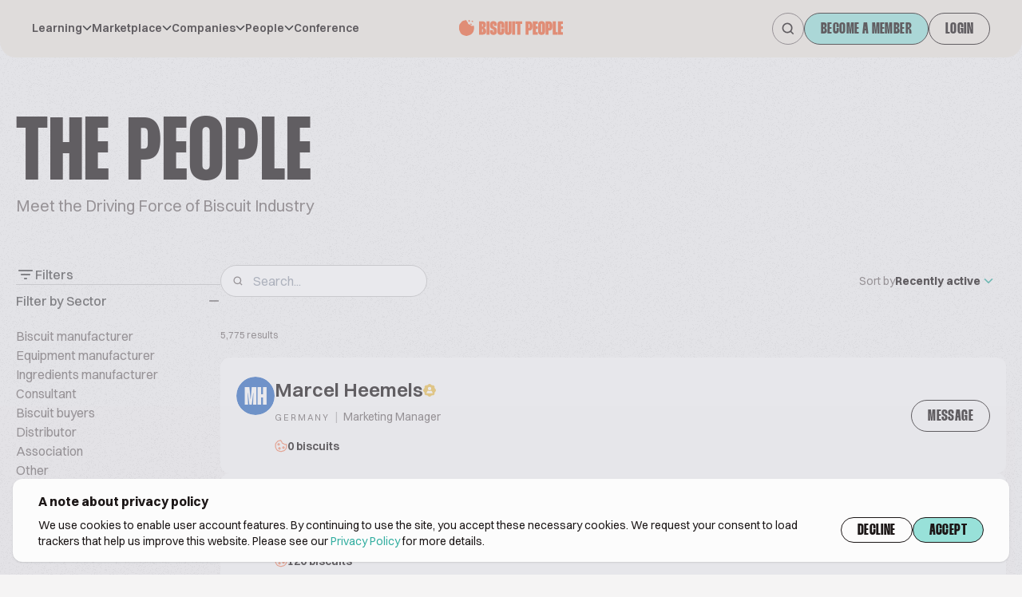

--- FILE ---
content_type: text/css
request_url: https://www.biscuitpeople.com/build/main.fc475306.css
body_size: 22067
content:
/*
! tailwindcss v3.3.3 | MIT License | https://tailwindcss.com
*/*,:after,:before{border:0 solid;box-sizing:border-box}:after,:before{--tw-content:""}html{-webkit-text-size-adjust:100%;font-feature-settings:normal;font-family:ui-sans-serif,system-ui,-apple-system,BlinkMacSystemFont,Segoe UI,Roboto,Helvetica Neue,Arial,Noto Sans,sans-serif,Apple Color Emoji,Segoe UI Emoji,Segoe UI Symbol,Noto Color Emoji;font-variation-settings:normal;line-height:1.5;-moz-tab-size:4;-o-tab-size:4;tab-size:4}body{line-height:inherit;margin:0}hr{border-top-width:1px;color:inherit;height:0}abbr:where([title]){-webkit-text-decoration:underline dotted;text-decoration:underline dotted}h1,h2,h3,h4,h5,h6{font-size:inherit;font-weight:inherit}a{color:inherit;text-decoration:inherit}b,strong{font-weight:bolder}code,kbd,pre,samp{font-family:ui-monospace,SFMono-Regular,Menlo,Monaco,Consolas,Liberation Mono,Courier New,monospace;font-size:1em}small{font-size:80%}sub,sup{font-size:75%;line-height:0;position:relative;vertical-align:baseline}sub{bottom:-.25em}sup{top:-.5em}table{border-collapse:collapse;border-color:inherit;text-indent:0}button,input,optgroup,select,textarea{font-feature-settings:inherit;color:inherit;font-family:inherit;font-size:100%;font-variation-settings:inherit;font-weight:inherit;line-height:inherit;margin:0;padding:0}button,select{text-transform:none}[type=button],[type=reset],[type=submit],button{-webkit-appearance:button;background-color:transparent;background-image:none}:-moz-focusring{outline:auto}:-moz-ui-invalid{box-shadow:none}progress{vertical-align:baseline}::-webkit-inner-spin-button,::-webkit-outer-spin-button{height:auto}[type=search]{-webkit-appearance:textfield;outline-offset:-2px}::-webkit-search-decoration{-webkit-appearance:none}::-webkit-file-upload-button{-webkit-appearance:button;font:inherit}summary{display:list-item}blockquote,dd,dl,figure,h1,h2,h3,h4,h5,h6,hr,p,pre{margin:0}fieldset{margin:0}fieldset,legend{padding:0}menu,ol,ul{list-style:none;margin:0;padding:0}dialog{padding:0}textarea{resize:vertical}input::-moz-placeholder,textarea::-moz-placeholder{color:#9ca3af;opacity:1}input::placeholder,textarea::placeholder{color:#9ca3af;opacity:1}[role=button],button{cursor:pointer}:disabled{cursor:default}audio,canvas,embed,iframe,img,object,svg,video{display:block;vertical-align:middle}img,video{height:auto;max-width:100%}[hidden]{display:none}*,:after,:before{--tw-border-spacing-x:0;--tw-border-spacing-y:0;--tw-translate-x:0;--tw-translate-y:0;--tw-rotate:0;--tw-skew-x:0;--tw-skew-y:0;--tw-scale-x:1;--tw-scale-y:1;--tw-pan-x: ;--tw-pan-y: ;--tw-pinch-zoom: ;--tw-scroll-snap-strictness:proximity;--tw-gradient-from-position: ;--tw-gradient-via-position: ;--tw-gradient-to-position: ;--tw-ordinal: ;--tw-slashed-zero: ;--tw-numeric-figure: ;--tw-numeric-spacing: ;--tw-numeric-fraction: ;--tw-ring-inset: ;--tw-ring-offset-width:0px;--tw-ring-offset-color:#fff;--tw-ring-color:rgba(59,130,246,.5);--tw-ring-offset-shadow:0 0 #0000;--tw-ring-shadow:0 0 #0000;--tw-shadow:0 0 #0000;--tw-shadow-colored:0 0 #0000;--tw-blur: ;--tw-brightness: ;--tw-contrast: ;--tw-grayscale: ;--tw-hue-rotate: ;--tw-invert: ;--tw-saturate: ;--tw-sepia: ;--tw-drop-shadow: ;--tw-backdrop-blur: ;--tw-backdrop-brightness: ;--tw-backdrop-contrast: ;--tw-backdrop-grayscale: ;--tw-backdrop-hue-rotate: ;--tw-backdrop-invert: ;--tw-backdrop-opacity: ;--tw-backdrop-saturate: ;--tw-backdrop-sepia: }::backdrop{--tw-border-spacing-x:0;--tw-border-spacing-y:0;--tw-translate-x:0;--tw-translate-y:0;--tw-rotate:0;--tw-skew-x:0;--tw-skew-y:0;--tw-scale-x:1;--tw-scale-y:1;--tw-pan-x: ;--tw-pan-y: ;--tw-pinch-zoom: ;--tw-scroll-snap-strictness:proximity;--tw-gradient-from-position: ;--tw-gradient-via-position: ;--tw-gradient-to-position: ;--tw-ordinal: ;--tw-slashed-zero: ;--tw-numeric-figure: ;--tw-numeric-spacing: ;--tw-numeric-fraction: ;--tw-ring-inset: ;--tw-ring-offset-width:0px;--tw-ring-offset-color:#fff;--tw-ring-color:rgba(59,130,246,.5);--tw-ring-offset-shadow:0 0 #0000;--tw-ring-shadow:0 0 #0000;--tw-shadow:0 0 #0000;--tw-shadow-colored:0 0 #0000;--tw-blur: ;--tw-brightness: ;--tw-contrast: ;--tw-grayscale: ;--tw-hue-rotate: ;--tw-invert: ;--tw-saturate: ;--tw-sepia: ;--tw-drop-shadow: ;--tw-backdrop-blur: ;--tw-backdrop-brightness: ;--tw-backdrop-contrast: ;--tw-backdrop-grayscale: ;--tw-backdrop-hue-rotate: ;--tw-backdrop-invert: ;--tw-backdrop-opacity: ;--tw-backdrop-saturate: ;--tw-backdrop-sepia: }.container{width:100%}@media (min-width:450px){.container{max-width:450px}}@media (min-width:640px){.container{max-width:640px}}@media (min-width:768px){.container{max-width:768px}}@media (min-width:1024px){.container{max-width:1024px}}@media (min-width:1280px){.container{max-width:1280px}}@media (min-width:1536px){.container{max-width:1536px}}.sr-only{clip:rect(0,0,0,0);border-width:0;height:1px;margin:-1px;overflow:hidden;padding:0;position:absolute;white-space:nowrap;width:1px}.visible{visibility:visible}.collapse{visibility:collapse}.static{position:static}.fixed{position:fixed}.absolute{position:absolute}.relative{position:relative}.sticky{position:sticky}.bottom-0{bottom:0}.bottom-12{bottom:3rem}.bottom-20{bottom:5rem}.bottom-8{bottom:2rem}.bottom-\[-20px\]{bottom:-20px}.bottom-\[20px\]{bottom:20px}.bottom-\[36px\]{bottom:36px}.bottom-\[40px\]{bottom:40px}.left-0{left:0}.left-2{left:.5rem}.left-3{left:.75rem}.left-4{left:1rem}.left-5{left:1.25rem}.left-\[-10px\]{left:-10px}.left-\[-50\%\]{left:-50%}.left-\[40px\]{left:40px}.left-\[calc\(50\%-52px\)\]{left:calc(50% - 52px)}.right-0{right:0}.right-4{right:1rem}.right-5{right:1.25rem}.right-\[-10px\]{right:-10px}.right-\[-12px\]{right:-12px}.right-\[-20px\]{right:-20px}.right-\[-6px\]{right:-6px}.right-\[11px\]{right:11px}.right-\[8px\]{right:8px}.top-0{top:0}.top-12{top:3rem}.top-2{top:.5rem}.top-4{top:1rem}.top-6{top:1.5rem}.top-\[-12px\]{top:-12px}.top-\[-32px\]{top:-32px}.top-\[10px\]{top:10px}.top-\[12px\]{top:12px}.top-\[14px\]{top:14px}.top-\[15px\]{top:15px}.top-\[20px\]{top:20px}.top-\[22px\]{top:22px}.top-\[42px\]{top:42px}.top-\[46px\]{top:46px}.top-\[48px\]{top:48px}.top-\[4px\]{top:4px}.top-\[50px\]{top:50px}.top-\[52px\]{top:52px}.top-\[8px\]{top:8px}.top-\[calc\(50\%-10px\)\]{top:calc(50% - 10px)}.z-10{z-index:10}.z-20{z-index:20}.z-30{z-index:30}.z-50{z-index:50}.order-1{order:1}.order-3{order:3}.col-auto{grid-column:auto}.m-0{margin:0}.m-4{margin:1rem}.mx-1{margin-left:.25rem;margin-right:.25rem}.mx-\[4px\]{margin-left:4px;margin-right:4px}.mx-auto{margin-left:auto;margin-right:auto}.my-10{margin-bottom:2.5rem;margin-top:2.5rem}.my-12{margin-bottom:3rem;margin-top:3rem}.my-14{margin-bottom:3.5rem;margin-top:3.5rem}.my-4{margin-bottom:1rem;margin-top:1rem}.my-5{margin-bottom:1.25rem;margin-top:1.25rem}.my-6{margin-bottom:1.5rem;margin-top:1.5rem}.my-8{margin-bottom:2rem;margin-top:2rem}.my-\[100px\]{margin-bottom:100px;margin-top:100px}.my-\[104px\]{margin-bottom:104px;margin-top:104px}.my-\[28px\]{margin-bottom:28px;margin-top:28px}.my-\[30px\]{margin-bottom:30px;margin-top:30px}.mb-0{margin-bottom:0}.mb-1{margin-bottom:.25rem}.mb-10{margin-bottom:2.5rem}.mb-12{margin-bottom:3rem}.mb-16{margin-bottom:4rem}.mb-2{margin-bottom:.5rem}.mb-3{margin-bottom:.75rem}.mb-4{margin-bottom:1rem}.mb-5{margin-bottom:1.25rem}.mb-6{margin-bottom:1.5rem}.mb-8{margin-bottom:2rem}.mb-\[-2px\]{margin-bottom:-2px}.mb-\[160px\]{margin-bottom:160px}.mb-\[2px\]{margin-bottom:2px}.mb-\[44px\]{margin-bottom:44px}.mb-\[50px\]{margin-bottom:50px}.mb-\[60px\]{margin-bottom:60px}.mb-\[80px\]{margin-bottom:80px}.ml-1{margin-left:.25rem}.ml-2{margin-left:.5rem}.ml-4{margin-left:1rem}.ml-9{margin-left:2.25rem}.ml-auto{margin-left:auto}.mr-0{margin-right:0}.mr-2{margin-right:.5rem}.mr-3{margin-right:.75rem}.mr-4{margin-right:1rem}.mr-8{margin-right:2rem}.mr-\[2px\]{margin-right:2px}.mt-0{margin-top:0}.mt-1{margin-top:.25rem}.mt-10{margin-top:2.5rem}.mt-12{margin-top:3rem}.mt-2{margin-top:.5rem}.mt-20{margin-top:5rem}.mt-3{margin-top:.75rem}.mt-4{margin-top:1rem}.mt-40{margin-top:10rem}.mt-5{margin-top:1.25rem}.mt-6{margin-top:1.5rem}.mt-8{margin-top:2rem}.mt-\[-120px\]{margin-top:-120px}.mt-\[-50px\]{margin-top:-50px}.mt-\[-5px\]{margin-top:-5px}.mt-\[100px\]{margin-top:100px}.mt-\[104px\]{margin-top:104px}.mt-\[120px\]{margin-top:120px}.mt-\[28px\]{margin-top:28px}.mt-\[36px\]{margin-top:36px}.mt-\[48px\]{margin-top:48px}.mt-\[60px\]{margin-top:60px}.mt-\[72px\]{margin-top:72px}.mt-\[80px\]{margin-top:80px}.mt-\[88px\]{margin-top:88px}.box-content{box-sizing:content-box}.block{display:block}.inline-block{display:inline-block}.inline{display:inline}.flex{display:flex}.inline-flex{display:inline-flex}.table{display:table}.grid{display:grid}.\!hidden{display:none!important}.hidden{display:none}.\!h-\[44px\]{height:44px!important}.h-10{height:2.5rem}.h-12{height:3rem}.h-18{height:4.5rem}.h-2{height:.5rem}.h-3{height:.75rem}.h-4{height:1rem}.h-40{height:10rem}.h-5{height:1.25rem}.h-6{height:1.5rem}.h-8{height:2rem}.h-9{height:2.25rem}.h-\[110px\]{height:110px}.h-\[115px\]{height:115px}.h-\[120px\]{height:120px}.h-\[160px\]{height:160px}.h-\[1px\]{height:1px}.h-\[200px\]{height:200px}.h-\[224px\]{height:224px}.h-\[240px\]{height:240px}.h-\[244px\]{height:244px}.h-\[280px\]{height:280px}.h-\[30px\]{height:30px}.h-\[320px\]{height:320px}.h-\[420px\]{height:420px}.h-\[44px\]{height:44px}.h-\[460px\]{height:460px}.h-\[464px\]{height:464px}.h-\[6px\]{height:6px}.h-\[724px\]{height:724px}.h-\[740px\]{height:740px}.h-\[800px\]{height:800px}.h-\[80px\]{height:80px}.h-\[9px\]{height:9px}.h-full{height:100%}.max-h-\[200px\]{max-height:200px}.max-h-\[315px\]{max-height:315px}.max-h-\[400px\]{max-height:400px}.max-h-\[428px\]{max-height:428px}.max-h-\[700px\]{max-height:700px}.max-h-\[72px\]{max-height:72px}.max-h-\[96px\]{max-height:96px}.\!w-full{width:100%!important}.w-1\/4{width:25%}.w-10{width:2.5rem}.w-12{width:3rem}.w-2{width:.5rem}.w-2\/4{width:50%}.w-3{width:.75rem}.w-3\/4{width:75%}.w-4{width:1rem}.w-40{width:10rem}.w-5{width:1.25rem}.w-6{width:1.5rem}.w-8{width:2rem}.w-9{width:2.25rem}.w-\[104px\]{width:104px}.w-\[110px\]{width:110px}.w-\[115px\]{width:115px}.w-\[120px\]{width:120px}.w-\[152px\]{width:152px}.w-\[160px\]{width:160px}.w-\[224px\]{width:224px}.w-\[260px\]{width:260px}.w-\[280px\]{width:280px}.w-\[288px\]{width:288px}.w-\[308px\]{width:308px}.w-\[320px\]{width:320px}.w-\[44px\]{width:44px}.w-\[47\%\]{width:47%}.w-\[6px\]{width:6px}.w-\[80px\]{width:80px}.w-\[85px\]{width:85px}.w-\[9px\]{width:9px}.w-full{width:100%}.min-w-\[256px\]{min-width:256px}.min-w-full{min-width:100%}.\!max-w-\[360px\]{max-width:360px!important}.max-w-2xl{max-width:42rem}.max-w-\[105px\]{max-width:105px}.max-w-\[264px\]{max-width:264px}.max-w-\[320px\]{max-width:320px}.max-w-\[373px\]{max-width:373px}.max-w-\[384px\]{max-width:384px}.max-w-\[386px\]{max-width:386px}.max-w-\[412px\]{max-width:412px}.max-w-\[416px\]{max-width:416px}.max-w-\[448px\]{max-width:448px}.max-w-\[450px\]{max-width:450px}.max-w-\[464px\]{max-width:464px}.max-w-\[544px\]{max-width:544px}.max-w-\[576px\]{max-width:576px}.max-w-\[600px\]{max-width:600px}.max-w-\[640px\]{max-width:640px}.max-w-\[656px\]{max-width:656px}.max-w-\[69px\]{max-width:69px}.max-w-\[700px\]{max-width:700px}.max-w-\[960px\]{max-width:960px}.max-w-\[968px\]{max-width:968px}.max-w-full{max-width:100%}.max-w-xl{max-width:36rem}.flex-1{flex:1 1 0%}.\!flex-shrink-0{flex-shrink:0!important}.flex-shrink-0{flex-shrink:0}.flex-grow-0{flex-grow:0}.grow{flex-grow:1}.transform{transform:translate(var(--tw-translate-x),var(--tw-translate-y)) rotate(var(--tw-rotate)) skewX(var(--tw-skew-x)) skewY(var(--tw-skew-y)) scaleX(var(--tw-scale-x)) scaleY(var(--tw-scale-y))}.cursor-pointer{cursor:pointer}.select-none{-webkit-user-select:none;-moz-user-select:none;user-select:none}.list-inside{list-style-position:inside}.list-decimal{list-style-type:decimal}.list-disc{list-style-type:disc}.grid-rows-2{grid-template-rows:repeat(2,minmax(0,1fr))}.flex-col{flex-direction:column}.flex-wrap{flex-wrap:wrap}.items-start{align-items:flex-start}.items-end{align-items:flex-end}.items-center{align-items:center}.items-baseline{align-items:baseline}.justify-end{justify-content:flex-end}.justify-center{justify-content:center}.justify-between{justify-content:space-between}.gap-1{gap:.25rem}.gap-10{gap:2.5rem}.gap-12{gap:3rem}.gap-16{gap:4rem}.gap-2{gap:.5rem}.gap-20{gap:5rem}.gap-3{gap:.75rem}.gap-4{gap:1rem}.gap-5{gap:1.25rem}.gap-6{gap:1.5rem}.gap-7{gap:1.75rem}.gap-8{gap:2rem}.gap-9{gap:2.25rem}.gap-\[100px\]{gap:100px}.gap-\[28px\]{gap:28px}.gap-\[60px\]{gap:60px}.gap-\[64px\]{gap:64px}.gap-\[80px\]{gap:80px}.gap-x-4{-moz-column-gap:1rem;column-gap:1rem}.gap-y-8{row-gap:2rem}.justify-self-start{justify-self:start}.overflow-hidden{overflow:hidden}.overflow-x-auto{overflow-x:auto}.overflow-y-auto{overflow-y:auto}.overflow-x-hidden{overflow-x:hidden}.overflow-y-hidden{overflow-y:hidden}.overflow-x-scroll{overflow-x:scroll}.overflow-y-scroll{overflow-y:scroll}.truncate{overflow:hidden;white-space:nowrap}.overflow-ellipsis,.truncate{text-overflow:ellipsis}.whitespace-nowrap{white-space:nowrap}.break-normal{overflow-wrap:normal;word-break:normal}.break-words{overflow-wrap:break-word}.rounded-2xl{border-radius:1rem}.rounded-\[10px\]{border-radius:10px}.rounded-\[12px\]{border-radius:12px}.rounded-\[16px\]{border-radius:16px}.rounded-\[20px\]{border-radius:20px}.rounded-\[28px\]{border-radius:28px}.rounded-\[32px\]{border-radius:32px}.rounded-\[4px\]{border-radius:4px}.rounded-\[6px\]{border-radius:6px}.rounded-\[8px\]{border-radius:8px}.rounded-full{border-radius:9999px}.rounded-xl{border-radius:.75rem}.rounded-b-3xl{border-bottom-left-radius:1.5rem;border-bottom-right-radius:1.5rem}.rounded-b-\[16px\]{border-bottom-left-radius:16px;border-bottom-right-radius:16px}.rounded-b-\[20px\]{border-bottom-left-radius:20px;border-bottom-right-radius:20px}.rounded-t-\[16px\]{border-top-left-radius:16px;border-top-right-radius:16px}.rounded-tl-none{border-top-left-radius:0}.rounded-tl-xl{border-top-left-radius:.75rem}.rounded-tr-xl{border-top-right-radius:.75rem}.border{border-width:1px}.border-\[2px\]{border-width:2px}.border-b{border-bottom-width:1px}.border-b-2{border-bottom-width:2px}.border-b-\[3px\]{border-bottom-width:3px}.border-t{border-top-width:1px}.border-dashed{border-style:dashed}.\!border-error{--tw-border-opacity:1!important;border-color:rgb(210 52 30/var(--tw-border-opacity))!important}.\!border-transparent{border-color:transparent!important}.border-border-1{--tw-border-opacity:1;border-color:rgb(28 23 23/var(--tw-border-opacity))}.border-border-3{--tw-border-opacity:1;border-color:rgb(118 111 111/var(--tw-border-opacity))}.border-border-5{--tw-border-opacity:1;border-color:rgb(201 201 201/var(--tw-border-opacity))}.border-primary{--tw-border-opacity:1;border-color:rgb(152 225 217/var(--tw-border-opacity))}.border-primary--2{--tw-border-opacity:1;border-color:rgb(192 237 232/var(--tw-border-opacity))}.border-primary-1{--tw-border-opacity:1;border-color:rgb(51 174 160/var(--tw-border-opacity))}.border-secondary--2{--tw-border-opacity:1;border-color:rgb(255 212 198/var(--tw-border-opacity))}.border-transparent{border-color:transparent}.\!bg-bg-3{--tw-bg-opacity:1!important;background-color:rgb(251 251 251/var(--tw-bg-opacity))!important}.bg-bg-1{--tw-bg-opacity:1;background-color:rgb(238 232 225/var(--tw-bg-opacity))}.bg-bg-2{--tw-bg-opacity:1;background-color:rgb(245 244 244/var(--tw-bg-opacity))}.bg-bg-3{--tw-bg-opacity:1;background-color:rgb(251 251 251/var(--tw-bg-opacity))}.bg-bg-4{--tw-bg-opacity:1;background-color:rgb(252 252 252/var(--tw-bg-opacity))}.bg-bg-5{--tw-bg-opacity:1;background-color:rgb(199 199 209/var(--tw-bg-opacity))}.bg-bg-6{--tw-bg-opacity:1;background-color:rgb(245 241 237/var(--tw-bg-opacity))}.bg-bg-7{--tw-bg-opacity:1;background-color:rgb(227 222 222/var(--tw-bg-opacity))}.bg-bg-8{--tw-bg-opacity:1;background-color:rgb(245 245 245/var(--tw-bg-opacity))}.bg-bg-menu{--tw-bg-opacity:1;background-color:rgb(227 218 206/var(--tw-bg-opacity))}.bg-border-5{--tw-bg-opacity:1;background-color:rgb(201 201 201/var(--tw-bg-opacity))}.bg-icon-1{--tw-bg-opacity:1;background-color:rgb(28 23 23/var(--tw-bg-opacity))}.bg-primary{--tw-bg-opacity:1;background-color:rgb(152 225 217/var(--tw-bg-opacity))}.bg-primary--1{--tw-bg-opacity:1;background-color:rgb(231 248 246/var(--tw-bg-opacity))}.bg-primary-1{--tw-bg-opacity:1;background-color:rgb(51 174 160/var(--tw-bg-opacity))}.bg-secondary--3{--tw-bg-opacity:1;background-color:rgb(255 244 241/var(--tw-bg-opacity))}.bg-secondary-1{--tw-bg-opacity:1;background-color:rgb(240 101 57/var(--tw-bg-opacity))}.bg-white{--tw-bg-opacity:1;background-color:rgb(255 255 255/var(--tw-bg-opacity))}.bg-opacity-40{--tw-bg-opacity:0.4}.bg-opacity-70{--tw-bg-opacity:0.7}.fill-error-1{fill:#ea7b6c}.fill-icon-1{fill:#1c1717}.fill-icon-2{fill:#545454}.fill-icon-3{fill:#766f6f}.fill-primary--2{fill:#c0ede8}.fill-primary-1{fill:#33aea0}.fill-secondary-1{fill:#f06539}.fill-text-1{fill:#1c1717}.fill-text-2{fill:#545454}.fill-text-3{fill:#766f6f}.fill-transparent{fill:transparent}.stroke-icon-1{stroke:#1c1717}.stroke-icon-2{stroke:#545454}.stroke-icon-3{stroke:#766f6f}.stroke-primary-1{stroke:#33aea0}.stroke-text-1{stroke:#1c1717}.stroke-1{stroke-width:1}.object-contain{-o-object-fit:contain;object-fit:contain}.object-cover{-o-object-fit:cover;object-fit:cover}.p-0{padding:0}.p-1{padding:.25rem}.p-2{padding:.5rem}.p-4{padding:1rem}.p-5{padding:1.25rem}.p-6{padding:1.5rem}.p-8{padding:2rem}.\!px-\[9px\]{padding-left:9px!important;padding-right:9px!important}.\!py-6{padding-bottom:1.5rem!important;padding-top:1.5rem!important}.px-10{padding-left:2.5rem;padding-right:2.5rem}.px-16{padding-left:4rem;padding-right:4rem}.px-3{padding-left:.75rem;padding-right:.75rem}.px-4{padding-left:1rem;padding-right:1rem}.px-5{padding-left:1.25rem;padding-right:1.25rem}.px-6{padding-left:1.5rem;padding-right:1.5rem}.px-7{padding-left:1.75rem;padding-right:1.75rem}.px-8{padding-left:2rem;padding-right:2rem}.px-\[14px\]{padding-left:14px;padding-right:14px}.px-\[4px\]{padding-left:4px;padding-right:4px}.py-1{padding-bottom:.25rem;padding-top:.25rem}.py-10{padding-bottom:2.5rem;padding-top:2.5rem}.py-12{padding-bottom:3rem;padding-top:3rem}.py-2{padding-bottom:.5rem;padding-top:.5rem}.py-20{padding-bottom:5rem;padding-top:5rem}.py-3{padding-bottom:.75rem;padding-top:.75rem}.py-4{padding-bottom:1rem;padding-top:1rem}.py-5{padding-bottom:1.25rem;padding-top:1.25rem}.py-6{padding-bottom:1.5rem;padding-top:1.5rem}.py-7{padding-bottom:1.75rem;padding-top:1.75rem}.py-\[100px\]{padding-bottom:100px;padding-top:100px}.py-\[18px\]{padding-bottom:18px;padding-top:18px}.py-\[194px\]{padding-bottom:194px;padding-top:194px}.py-\[2px\]{padding-bottom:2px;padding-top:2px}.py-\[68px\]{padding-bottom:68px;padding-top:68px}.py-\[7px\]{padding-bottom:7px;padding-top:7px}.py-\[88px\]{padding-bottom:88px;padding-top:88px}.py-\[92px\]{padding-bottom:92px;padding-top:92px}.\!pl-8{padding-left:2rem!important}.pb-12{padding-bottom:3rem}.pb-2{padding-bottom:.5rem}.pb-4{padding-bottom:1rem}.pb-6{padding-bottom:1.5rem}.pb-8{padding-bottom:2rem}.pb-\[100px\]{padding-bottom:100px}.pl-1{padding-left:.25rem}.pl-10{padding-left:2.5rem}.pl-5{padding-left:1.25rem}.pl-\[44px\]{padding-left:44px}.pr-10{padding-right:2.5rem}.pr-14{padding-right:3.5rem}.pr-4{padding-right:1rem}.pr-8{padding-right:2rem}.pt-0{padding-top:0}.pt-1{padding-top:.25rem}.pt-10{padding-top:2.5rem}.pt-28{padding-top:7rem}.pt-3{padding-top:.75rem}.pt-4{padding-top:1rem}.pt-5{padding-top:1.25rem}.pt-6{padding-top:1.5rem}.pt-8{padding-top:2rem}.pt-\[100px\]{padding-top:100px}.pt-\[2px\]{padding-top:2px}.pt-\[48px\]{padding-top:48px}.pt-\[60px\]{padding-top:60px}.text-left{text-align:left}.text-center{text-align:center}.text-right{text-align:right}.font-thunder{font-family:Thunder,sans-serif}.\!text-base{font-size:1rem!important;line-height:1.5rem!important}.text-2xl{font-size:1.5rem;line-height:2rem}.text-4xl{font-size:2.25rem;line-height:2.5rem}.text-\[11px\]{font-size:11px}.text-\[20px\]{font-size:20px}.text-\[24px\]{font-size:24px}.text-\[36px\]{font-size:36px}.text-\[40px\]{font-size:40px}.text-\[48px\]{font-size:48px}.text-\[60px\]{font-size:60px}.text-base{font-size:1rem;line-height:1.5rem}.text-sm{font-size:.875rem;line-height:1.25rem}.text-xl{font-size:1.25rem;line-height:1.75rem}.text-xs{font-size:.75rem;line-height:1rem}.\!font-normal{font-weight:400!important}.font-bold{font-weight:700}.font-extrabold{font-weight:800}.font-medium{font-weight:500}.font-normal{font-weight:400}.font-semibold{font-weight:600}.uppercase{text-transform:uppercase}.italic{font-style:italic}.\!leading-\[44px\]{line-height:44px!important}.leading-8{line-height:2rem}.leading-\[16px\]{line-height:16px}.leading-\[18px\]{line-height:18px}.leading-\[20px\]{line-height:20px}.leading-\[240px\]{line-height:240px}.leading-\[24px\]{line-height:24px}.leading-\[28px\]{line-height:28px}.leading-\[32px\]{line-height:32px}.leading-\[36px\]{line-height:36px}.leading-\[44px\]{line-height:44px}.leading-\[48px\]{line-height:48px}.leading-\[52px\]{line-height:52px}.tracking-\[2px\]{letter-spacing:2px}.\!text-error{--tw-text-opacity:1!important;color:rgb(210 52 30/var(--tw-text-opacity))!important}.\!text-primary-1{--tw-text-opacity:1!important;color:rgb(51 174 160/var(--tw-text-opacity))!important}.text-error-1{--tw-text-opacity:1;color:rgb(234 123 108/var(--tw-text-opacity))}.text-primary-1{--tw-text-opacity:1;color:rgb(51 174 160/var(--tw-text-opacity))}.text-primary-2{--tw-text-opacity:1;color:rgb(39 135 125/var(--tw-text-opacity))}.text-secondary-1{--tw-text-opacity:1;color:rgb(240 101 57/var(--tw-text-opacity))}.text-text-1{--tw-text-opacity:1;color:rgb(28 23 23/var(--tw-text-opacity))}.text-text-2{--tw-text-opacity:1;color:rgb(84 84 84/var(--tw-text-opacity))}.text-text-3{--tw-text-opacity:1;color:rgb(118 111 111/var(--tw-text-opacity))}.text-text-4{--tw-text-opacity:1;color:rgb(154 148 147/var(--tw-text-opacity))}.text-text-6{--tw-text-opacity:1;color:rgb(241 241 244/var(--tw-text-opacity))}.text-text-7{--tw-text-opacity:1;color:rgb(252 252 253/var(--tw-text-opacity))}.text-white{--tw-text-opacity:1;color:rgb(255 255 255/var(--tw-text-opacity))}.underline{text-decoration-line:underline}.decoration-secondary{text-decoration-color:#f68e6d}.decoration-2{text-decoration-thickness:2px}.opacity-0{opacity:0}.opacity-100{opacity:1}.opacity-50{opacity:.5}.mix-blend-multiply{mix-blend-mode:multiply}.shadow{--tw-shadow:0 1px 3px 0 rgba(0,0,0,.1),0 1px 2px -1px rgba(0,0,0,.1);--tw-shadow-colored:0 1px 3px 0 var(--tw-shadow-color),0 1px 2px -1px var(--tw-shadow-color);box-shadow:var(--tw-ring-offset-shadow,0 0 #0000),var(--tw-ring-shadow,0 0 #0000),var(--tw-shadow)}.outline-none{outline:2px solid transparent;outline-offset:2px}.outline{outline-style:solid}.grayscale{--tw-grayscale:grayscale(100%)}.filter,.grayscale{filter:var(--tw-blur) var(--tw-brightness) var(--tw-contrast) var(--tw-grayscale) var(--tw-hue-rotate) var(--tw-invert) var(--tw-saturate) var(--tw-sepia) var(--tw-drop-shadow)}.transition{transition-duration:.15s;transition-property:color,background-color,border-color,text-decoration-color,fill,stroke,opacity,box-shadow,transform,filter,-webkit-backdrop-filter;transition-property:color,background-color,border-color,text-decoration-color,fill,stroke,opacity,box-shadow,transform,filter,backdrop-filter;transition-property:color,background-color,border-color,text-decoration-color,fill,stroke,opacity,box-shadow,transform,filter,backdrop-filter,-webkit-backdrop-filter;transition-timing-function:cubic-bezier(.4,0,.2,1)}@font-face{font-feature-settings:"clig" off,"liga" off;font-display:swap;font-family:Switzer;font-style:normal;font-weight:100 900;src:url(/build/fonts/Switzer-Variable.9cc69377.woff2) format("woff2"),url(/build/fonts/Switzer-Variable.5bf25a01.woff) format("woff"),url(/build/fonts/Switzer-Variable.fa6516b6.ttf) format("truetype")}@font-face{font-feature-settings:"ss03" on,"dlig" on,"titl" on;font-family:Thunder;font-style:normal;font-weight:400;src:url(/build/fonts/Thunder-LC.aea2b7e9.woff) format("woff"),url(/build/fonts/Thunder-LC.1d6efab3.woff2) format("woff2"),url(/build/fonts/Thunder-LC.22c8b592.ttf) format("truetype")}@font-face{font-feature-settings:"ss03" on,"dlig" on,"titl" on;font-family:Thunder;font-style:normal;font-weight:700;src:url(/build/fonts/Thunder-BoldLC.8e5b3c5d.woff) format("woff"),url(/build/fonts/Thunder-BoldLC.8746d135.woff2) format("woff2"),url(/build/fonts/Thunder-BoldLC.0d97c79d.ttf) format("truetype")}@font-face{font-feature-settings:"ss03" on,"dlig" on,"titl" on;font-family:ThunderExtBd;font-style:normal;font-weight:800;src:url(/build/fonts/Thunder-ExtraBoldLC.94764400.woff) format("woff"),url(/build/fonts/Thunder-ExtraBoldLC.984e0c77.woff2) format("woff2"),url(/build/fonts/Thunder-ExtraBoldLC.f2033e74.ttf) format("truetype")}body{--tw-bg-opacity:1;--tw-text-opacity:1;background-color:rgb(245 244 244/var(--tw-bg-opacity));color:rgb(28 23 23/var(--tw-text-opacity));font-family:Switzer,sans-serif}.grain{position:relative;z-index:1}.grain:before{background-image:url([data-uri]);bottom:0;content:" ";left:0;opacity:.05;position:absolute;right:0;top:0;z-index:-1}a{color:rgb(51 174 160/var(--tw-text-opacity));transition-duration:.15s;transition-property:color,background-color,border-color,text-decoration-color,fill,stroke,opacity,box-shadow,transform,filter,-webkit-backdrop-filter;transition-property:color,background-color,border-color,text-decoration-color,fill,stroke,opacity,box-shadow,transform,filter,backdrop-filter;transition-property:color,background-color,border-color,text-decoration-color,fill,stroke,opacity,box-shadow,transform,filter,backdrop-filter,-webkit-backdrop-filter;transition-timing-function:cubic-bezier(.4,0,.2,1)}a,a:hover{--tw-text-opacity:1}a:hover{color:rgb(152 225 217/var(--tw-text-opacity))}.btn,.btn-cta,.btn-dark,.btn-second{--tw-border-opacity:1;--tw-text-opacity:1;border-color:rgb(28 23 23/var(--tw-border-opacity));border-radius:9999px;border-width:1px;color:rgb(28 23 23/var(--tw-text-opacity));display:inline-block;flex-grow:0;font-family:Thunder,sans-serif;font-size:1.25rem;font-weight:600;height:2rem;letter-spacing:.4px!important;line-height:1.75rem;line-height:32px;padding:0 20px;text-transform:uppercase;transition-duration:.15s;transition-property:color,background-color,border-color,text-decoration-color,fill,stroke,opacity,box-shadow,transform,filter,-webkit-backdrop-filter;transition-property:color,background-color,border-color,text-decoration-color,fill,stroke,opacity,box-shadow,transform,filter,backdrop-filter;transition-property:color,background-color,border-color,text-decoration-color,fill,stroke,opacity,box-shadow,transform,filter,backdrop-filter,-webkit-backdrop-filter;transition-timing-function:cubic-bezier(.4,0,.2,1);white-space:nowrap}.btn-icon{fill:#1c1717;stroke:#1c1717;--tw-border-opacity:1;align-items:center;border-color:rgb(118 111 111/var(--tw-border-opacity));display:inline-flex;padding-left:.5rem;padding-right:.5rem}.btn-icon:hover{fill:#766f6f;stroke:#766f6f}.btn-big{height:2.5rem;line-height:40px}.btn-big.btn-icon{justify-content:center;width:2.5rem}.btn-cta{--tw-bg-opacity:1;--tw-text-opacity:1;background-color:rgb(152 225 217/var(--tw-bg-opacity));color:rgb(28 23 23/var(--tw-text-opacity))}.btn-second{background-color:rgb(246 142 109/var(--tw-bg-opacity));font-weight:600}.btn-second,.btn-second:hover{--tw-bg-opacity:1;--tw-text-opacity:1;color:rgb(252 252 253/var(--tw-text-opacity))}.btn-second:hover{background-color:rgb(255 179 155/var(--tw-bg-opacity))}.btn-cta:focus,.btn-cta:hover{--tw-text-opacity:1;--tw-bg-opacity:1;background-color:rgb(51 174 160/var(--tw-bg-opacity));color:rgb(28 23 23/var(--tw-text-opacity))}.btn-cta:active{--tw-bg-opacity:1;--tw-text-opacity:1;background-color:rgb(39 135 125/var(--tw-bg-opacity));color:rgb(252 252 253/var(--tw-text-opacity))}.btn{background-color:transparent}.btn:focus,.btn:hover{border-color:rgb(118 111 111/var(--tw-border-opacity));color:rgb(118 111 111/var(--tw-text-opacity))}.btn:active,.btn:focus,.btn:hover{--tw-border-opacity:1;--tw-text-opacity:1}.btn:active{border-color:rgb(84 84 84/var(--tw-border-opacity));color:rgb(84 84 84/var(--tw-text-opacity))}.btn-dark{background-color:rgb(28 23 23/var(--tw-bg-opacity))}.btn-dark,.btn-dark:active,.btn-dark:focus{--tw-bg-opacity:1;--tw-text-opacity:1;color:rgb(241 241 244/var(--tw-text-opacity))}.btn-dark:active,.btn-dark:focus{background-color:rgb(84 84 84/var(--tw-bg-opacity))}.header-text{font-size:26.284px;font-weight:800;height:20px;line-height:22.999px}.animation-enter,.animation-enter>svg{animation-timing-function:ease-in-out}.z--1{z-index:-1}.company-gradient-1{background:linear-gradient(0deg,#65d3c71a,#65d3c71a),#fbfbfb}.company-gradient-2{background:linear-gradient(0deg,#ffd4c61a,#ffd4c61a),#fbfbfb}.gradient-1{background:linear-gradient(98deg,#2b271b 15.87%,rgba(10,14,17,0) 81.5%)}.gradient-2{background:linear-gradient(91deg,#211d20 -2.35%,rgba(60,48,57,0) 67.2%)}.half-scale{transform:scale(.5)}.full-scale{transform:scale(1)}.pill{border-color:rgb(154 148 147/var(--tw-border-opacity));border-radius:20px;border-width:1px;color:rgb(84 84 84/var(--tw-text-opacity))}.pill,.pill-success{--tw-text-opacity:1;--tw-border-opacity:1;font-size:11px;line-height:16px;padding:.25rem .75rem;white-space:nowrap}.pill-success{border-color:rgb(51 174 160/var(--tw-border-opacity));border-radius:20px;border-width:1px;color:rgb(51 174 160/var(--tw-text-opacity))}.pill-error{--tw-bg-opacity:1;--tw-text-opacity:1;background-color:rgb(210 52 30/var(--tw-bg-opacity));border-radius:4px;color:rgb(252 252 253/var(--tw-text-opacity));font-size:11px;letter-spacing:2px;line-height:16px;padding:.5rem 1.25rem;text-transform:uppercase}.title{font-size:48px;line-height:48px}@media (min-width:1024px){.title{font-size:88px;line-height:88px}}.title{font-family:Thunder,sans-serif;font-weight:700;text-transform:uppercase}.small-title{font-size:36px;line-height:36px}@media (min-width:1024px){.small-title{font-size:48px;line-height:48px}}.small-title{font-family:Thunder,sans-serif;font-weight:800;text-transform:uppercase}.xs-title{font-size:32px;line-height:32px}@media (min-width:1024px){.xs-title{font-size:40px;line-height:44px}}.xs-title{font-weight:800}.big-title,.xs-title{font-family:Thunder,sans-serif;text-transform:uppercase}.big-title{font-size:60px;line-height:52px}@media (min-width:1024px){.big-title{font-size:112px;line-height:88px}}.big-title{font-weight:700;letter-spacing:1.2px}input[type=email],input[type=password],input[type=text],textarea{--tw-text-opacity:1;--tw-border-opacity:1;border-color:rgb(201 201 201/var(--tw-border-opacity));border-radius:32px;border-width:1px;color:rgb(84 84 84/var(--tw-text-opacity));font-size:1rem;line-height:1.5rem;padding:.5rem 1rem;transition-duration:.15s;transition-property:color,background-color,border-color,text-decoration-color,fill,stroke,opacity,box-shadow,transform,filter,-webkit-backdrop-filter;transition-property:color,background-color,border-color,text-decoration-color,fill,stroke,opacity,box-shadow,transform,filter,backdrop-filter;transition-property:color,background-color,border-color,text-decoration-color,fill,stroke,opacity,box-shadow,transform,filter,backdrop-filter,-webkit-backdrop-filter;transition-timing-function:cubic-bezier(.4,0,.2,1);width:100%}input[type=email]::-moz-placeholder,input[type=password]::-moz-placeholder,input[type=text]::-moz-placeholder,textarea::-moz-placeholder{--tw-placeholder-opacity:1;color:rgb(154 148 147/var(--tw-placeholder-opacity))}input[type=email]::placeholder,input[type=password]::placeholder,input[type=text]::placeholder,textarea::placeholder{--tw-placeholder-opacity:1;color:rgb(154 148 147/var(--tw-placeholder-opacity))}input[type=email],input[type=password],input[type=text],textarea{--tw-bg-opacity:1;background-color:rgb(251 251 251/var(--tw-bg-opacity));line-height:24px}.has-error>input[type=email],.has-error>input[type=password],.has-error>input[type=text],.has-error>textarea{--tw-border-opacity:1;border-color:rgb(210 52 30/var(--tw-border-opacity))}textarea{border-radius:16px;min-height:156px;resize:none}input[type=email]:hover,input[type=password]:hover,input[type=text]:hover,textarea:hover{--tw-text-opacity:1;--tw-border-opacity:1;--tw-bg-opacity:1;background-color:rgb(252 252 252/var(--tw-bg-opacity));border-color:rgb(118 111 111/var(--tw-border-opacity));color:rgb(28 23 23/var(--tw-text-opacity));outline:2px solid transparent;outline-offset:2px}input[type=email]:active,input[type=email]:focus,input[type=password]:active,input[type=password]:focus,input[type=text]:active,input[type=text]:focus,textarea:active,textarea:focus{--tw-border-opacity:1;--tw-text-opacity:1;--tw-bg-opacity:1;background-color:rgb(251 251 251/var(--tw-bg-opacity));border-color:rgb(84 84 84/var(--tw-border-opacity));color:rgb(28 23 23/var(--tw-text-opacity));outline:2px solid transparent;outline-offset:2px}label{--tw-text-opacity:1;color:rgb(28 23 23/var(--tw-text-opacity));font-size:.875rem;line-height:1.25rem;line-height:20px;margin-bottom:.25rem}input[type=checkbox],select{height:0;opacity:0;width:0}.checkbox{cursor:pointer}.checkbox rect{stroke:#c9c9c9}.checkbox:hover rect{stroke:#c0ede8}.checkbox:active rect,.checkbox:focus rect{stroke:#27877d}.checkbox.checked rect{fill:#33aea0;stroke:#33aea0}.checkbox.checked:hover rect{fill:#c0ede8;stroke:#c0ede8}.checkbox.checked:active rect,.checkbox.checked:focus rect{stroke:#27877d}.podcast-description{--tw-text-opacity:1;color:rgb(84 84 84/var(--tw-text-opacity));font-size:1rem;line-height:1.5rem;margin-bottom:60px;margin-top:60px}.podcast-description p{margin-bottom:1rem}.podcast-description h3,.podcast-description strong{--tw-text-opacity:1;color:rgb(28 23 23/var(--tw-text-opacity))}.podcast-description h3{font-size:1.25rem;font-weight:600;line-height:1.75rem;margin-bottom:1rem;margin-top:60px}.podcast-description span{background:transparent!important}.flash-info{background-color:rgb(170 211 248/var(--tw-bg-opacity))}.flash-info,.flash-success{--tw-bg-opacity:1;--tw-text-opacity:1;align-items:center;border-radius:4px;color:rgb(28 23 23/var(--tw-text-opacity));display:flex;gap:1rem;padding:1.25rem}.flash-success{background-color:rgb(108 234 181/var(--tw-bg-opacity))}.flash-error{background-color:rgb(234 123 108/var(--tw-bg-opacity))}.flash-error,.flash-warning{--tw-bg-opacity:1;--tw-text-opacity:1;align-items:center;border-radius:4px;color:rgb(28 23 23/var(--tw-text-opacity));display:flex;gap:1rem;padding:1.25rem}.flash-warning{background-color:rgb(254 214 154/var(--tw-bg-opacity))}.letter-2{letter-spacing:2px}.bp-row-1{grid-row:1/1}.bp-row-2{grid-row:2/2}.bp-shadow-featured{--tw-border-opacity:1;border-color:rgb(152 225 217/var(--tw-border-opacity));border-width:1px;box-shadow:0 2.5px 10px 0 #c0ede8}.bp-shadow-1{box-shadow:0 10px 40px 0 rgba(110,89,89,.12)}.bp-shadow-2:after{bottom:0;box-shadow:8px 4px 12px 0 hsla(0,4%,71%,.12);content:" ";left:0;position:absolute;right:0;top:0;z-index:-1}.pill-btn,.pill-btn-active{--tw-text-opacity:1;--tw-border-opacity:1;border-color:rgb(154 148 147/var(--tw-border-opacity));border-radius:20px;border-width:1px;color:rgb(154 148 147/var(--tw-text-opacity));font-size:1rem;font-weight:700;line-height:1.5rem;line-height:24px;padding:.25rem 1rem;white-space:nowrap}.pill-btn-active{--tw-text-opacity:1;--tw-border-opacity:1;border-color:rgb(28 23 23/var(--tw-border-opacity));color:rgb(28 23 23/var(--tw-text-opacity))}.pill-btn-active:hover,.pill-btn:hover{--tw-border-opacity:1;--tw-text-opacity:1;border-color:rgb(84 84 84/var(--tw-border-opacity));color:rgb(84 84 84/var(--tw-text-opacity))}.company-description p{margin-bottom:1rem}.product-grid{display:grid;grid-template-columns:320px;justify-content:space-between;row-gap:3rem;width:100%}@media screen and (min-width:640px){.product-grid{grid-template-columns:280px 280px}}@media screen and (min-width:768px){.product-grid{grid-template-columns:320px 320px}}@media screen and (min-width:1280px){.product-grid{grid-template-columns:260px 260px 260px}}@media screen and (min-width:1536px){.product-grid{grid-template-columns:320px 320px 320px}}.display-bots{display:none}.quill-overwrite{display:flex;flex-direction:column;position:relative}.quill-overwrite>.ql-toolbar{fill:#545454!important;border-color:transparent;order:2;padding-left:0;padding-right:0}.quill-overwrite>.ql-container{border-color:transparent}.quill-overwrite>.ql-container>.ql-editor{--tw-border-opacity:1;--tw-bg-opacity:1;background-color:rgb(251 251 251/var(--tw-bg-opacity));border-color:rgb(201 201 201/var(--tw-border-opacity));border-radius:16px;border-width:1px;padding-right:5rem}.quill-overwrite>.ql-container>.ql-editor:active,.quill-overwrite>.ql-container>.ql-editor:focus{outline:none}.product-video>iframe{max-width:100%!important}.post-content{--tw-text-opacity:1;color:rgb(84 84 84/var(--tw-text-opacity));font-size:1rem;line-height:1.5rem;overflow-wrap:normal;word-break:normal}@media (min-width:1024px){.post-content{font-size:1.25rem;line-height:1.75rem}}.post-content>p{margin-bottom:40px}.post-content>a{--tw-text-opacity:1;color:rgb(39 135 125/var(--tw-text-opacity))}.post-content h1,.post-content h2,.post-content h3,.post-content h4,.post-content h5,.post-content h6{--tw-text-opacity:1;color:rgb(28 23 23/var(--tw-text-opacity));font-size:1.25rem;line-height:1.75rem;margin-bottom:1rem}@media (min-width:1024px){.post-content h1,.post-content h2,.post-content h3,.post-content h4,.post-content h5,.post-content h6{font-size:1.5rem;line-height:2rem}}.post-content>ul{list-style-position:inside;list-style-type:disc;margin-bottom:40px}.post-content strong{--tw-text-opacity:1;color:rgb(28 23 23/var(--tw-text-opacity))}.post-content>ol{list-style-position:inside;list-style-type:decimal;margin-bottom:40px}.post-content img{border-radius:8px;margin-top:40px;overflow:hidden}.post-content li{margin-bottom:.5rem;margin-top:.5rem}.post-content li>p{display:inline}@keyframes pulse{50%{opacity:.5}}.post-content-loading{animation:pulse 2s cubic-bezier(.4,0,.6,1) infinite}.post-content td{--tw-border-opacity:1;border-bottom-width:1px;border-color:rgb(201 201 201/var(--tw-border-opacity))}.paywall:before{background:linear-gradient(180deg,hsla(0,0%,94%,.03) -20.71%,hsla(0,0%,95%,.64));bottom:0;content:" ";left:0;position:fixed;right:0;top:0;z-index:-100}.form-group{width:100%}.minimal-form{display:flex;flex-direction:column;gap:2.5rem}@media (min-width:1024px){.minimal-form{gap:52px}}.minimal-form input,.minimal-form textarea{background-color:transparent;border-left-width:0;border-radius:0;border-right-width:0;border-top-width:0;font-size:1.25rem;line-height:1.75rem;padding-left:0;padding-right:0}@media (min-width:1024px){.minimal-form input,.minimal-form textarea{font-size:1.5rem;line-height:2rem}}.minimal-form input:active,.minimal-form input:focus,.minimal-form input:hover,.minimal-form textarea:active,.minimal-form textarea:focus,.minimal-form textarea:hover{background-color:transparent}.table tr:nth-child(2n){--tw-bg-opacity:1;background-color:rgb(251 251 251/var(--tw-bg-opacity))}.table td{--tw-text-opacity:1;color:rgb(84 84 84/var(--tw-text-opacity));padding:.5rem}.product-description iframe{max-width:100%}.product-card{--tw-text-opacity:1;color:rgb(28 23 23/var(--tw-text-opacity))}.product-card:hover{--tw-text-opacity:1;color:rgb(51 174 160/var(--tw-text-opacity))}.product-card img{transition-duration:.15s;transition-property:color,background-color,border-color,text-decoration-color,fill,stroke,opacity,box-shadow,transform,filter,-webkit-backdrop-filter;transition-property:color,background-color,border-color,text-decoration-color,fill,stroke,opacity,box-shadow,transform,filter,backdrop-filter;transition-property:color,background-color,border-color,text-decoration-color,fill,stroke,opacity,box-shadow,transform,filter,backdrop-filter,-webkit-backdrop-filter;transition-timing-function:cubic-bezier(.4,0,.2,1)}.product-card:hover img{transform:scale(1.1)}.collapsable-content{overflow-y:auto}.collapsable-content tr:nth-child(2n){--tw-bg-opacity:1;background-color:rgb(251 251 251/var(--tw-bg-opacity))}.collapsable-content td{font-size:.875rem;line-height:1.25rem;padding:.5rem;white-space:nowrap}@media (min-width:1024px){.lg\:container{width:100%}@media (min-width:450px){.lg\:container{max-width:450px}}@media (min-width:640px){.lg\:container{max-width:640px}}@media (min-width:768px){.lg\:container{max-width:768px}}@media (min-width:1024px){.lg\:container{max-width:1024px}}@media (min-width:1280px){.lg\:container{max-width:1280px}}@media (min-width:1536px){.lg\:container{max-width:1536px}}}.before\:absolute:before{content:var(--tw-content);position:absolute}.before\:bottom-0:before{bottom:0;content:var(--tw-content)}.before\:left-0:before{content:var(--tw-content);left:0}.before\:right-0:before{content:var(--tw-content);right:0}.before\:top-0:before{content:var(--tw-content);top:0}.before\:z-\[-1\]:before{content:var(--tw-content);z-index:-1}.before\:rounded-tl-xl:before{border-top-left-radius:.75rem;content:var(--tw-content)}.before\:rounded-tr-xl:before{border-top-right-radius:.75rem;content:var(--tw-content)}.before\:bg-bg-6:before{--tw-bg-opacity:1;background-color:rgb(245 241 237/var(--tw-bg-opacity));content:var(--tw-content)}.before\:opacity-50:before{content:var(--tw-content);opacity:.5}.hover\:border:hover{border-width:1px}.hover\:border-border-2:hover{--tw-border-opacity:1;border-color:rgb(84 84 84/var(--tw-border-opacity))}.hover\:border-primary-1:hover{--tw-border-opacity:1;border-color:rgb(51 174 160/var(--tw-border-opacity))}.hover\:bg-white:hover{--tw-bg-opacity:1;background-color:rgb(255 255 255/var(--tw-bg-opacity))}.hover\:fill-icon-1:hover{fill:#1c1717}.hover\:fill-icon-2:hover{fill:#545454}.hover\:fill-primary:hover{fill:#98e1d9}.hover\:stroke-primary:hover{stroke:#98e1d9}.hover\:pl-1:hover{padding-left:.25rem}.hover\:text-error:hover{--tw-text-opacity:1;color:rgb(210 52 30/var(--tw-text-opacity))}.hover\:text-secondary-1:hover{--tw-text-opacity:1;color:rgb(240 101 57/var(--tw-text-opacity))}.hover\:text-text-1:hover{--tw-text-opacity:1;color:rgb(28 23 23/var(--tw-text-opacity))}.hover\:text-text-2:hover{--tw-text-opacity:1;color:rgb(84 84 84/var(--tw-text-opacity))}.hover\:text-text-3:hover{--tw-text-opacity:1;color:rgb(118 111 111/var(--tw-text-opacity))}.focus\:border-primary-1:focus{--tw-border-opacity:1;border-color:rgb(51 174 160/var(--tw-border-opacity))}.active\:border-border-1:active{--tw-border-opacity:1;border-color:rgb(28 23 23/var(--tw-border-opacity))}.active\:border-primary-1:active{--tw-border-opacity:1;border-color:rgb(51 174 160/var(--tw-border-opacity))}.active\:text-text-1:active{--tw-text-opacity:1;color:rgb(28 23 23/var(--tw-text-opacity))}@media (min-width:450px){.xs\:left-\[calc\(50\%-52px\)\]{left:calc(50% - 52px)}.xs\:m-0{margin:0}.xs\:ml-auto{margin-left:auto}.xs\:w-1\/3{width:33.333333%}.xs\:w-\[104px\]{width:104px}.xs\:w-\[160px\]{width:160px}.xs\:w-\[320px\]{width:320px}.xs\:flex-row{flex-direction:row}.xs\:justify-between{justify-content:space-between}.xs\:gap-0{gap:0}.xs\:self-center{align-self:center}}@media (min-width:640px){.sm\:right-\[160px\]{right:160px}.sm\:my-\[40px\]{margin-bottom:40px;margin-top:40px}.sm\:ml-auto{margin-left:auto}.sm\:mt-0{margin-top:0}.sm\:mt-\[86px\]{margin-top:86px}.sm\:h-\[116px\]{height:116px}.sm\:h-\[224px\]{height:224px}.sm\:\!w-\[320px\]{width:320px!important}.sm\:\!w-\[47\%\]{width:47%!important}.sm\:w-\[116px\]{width:116px}.sm\:w-\[224px\]{width:224px}.sm\:flex-row{flex-direction:row}.sm\:justify-between{justify-content:space-between}.sm\:gap-0{gap:0}.sm\:gap-16{gap:4rem}.sm\:gap-8{gap:2rem}.sm\:self-center{align-self:center}.sm\:overflow-x-hidden{overflow-x:hidden}.sm\:px-6{padding-left:1.5rem;padding-right:1.5rem}.sm\:py-5{padding-bottom:1.25rem;padding-top:1.25rem}}@media (min-width:768px){.md\:h-\[192px\]{height:192px}.md\:h-\[320px\]{height:320px}.md\:w-\[192px\]{width:192px}.md\:w-\[448px\]{width:448px}.md\:max-w-\[428px\]{max-width:428px}.md\:flex-row{flex-direction:row}.md\:gap-\[34px\]{gap:34px}}@media (min-width:1024px){.lg\:left-\[calc\(50\%-71px\)\]{left:calc(50% - 71px)}.lg\:right-6{right:1.5rem}.lg\:order-1{order:1}.lg\:order-2{order:2}.lg\:order-3{order:3}.lg\:m-0{margin:0}.lg\:mx-0{margin-left:0;margin-right:0}.lg\:mx-auto{margin-left:auto;margin-right:auto}.lg\:my-0{margin-bottom:0;margin-top:0}.lg\:my-10{margin-bottom:2.5rem;margin-top:2.5rem}.lg\:my-20{margin-bottom:5rem;margin-top:5rem}.lg\:my-32{margin-bottom:8rem;margin-top:8rem}.lg\:my-4{margin-bottom:1rem;margin-top:1rem}.lg\:my-6{margin-bottom:1.5rem;margin-top:1.5rem}.lg\:my-\[36px\]{margin-bottom:36px;margin-top:36px}.lg\:mb-0{margin-bottom:0}.lg\:mb-10{margin-bottom:2.5rem}.lg\:mb-12{margin-bottom:3rem}.lg\:mb-2{margin-bottom:.5rem}.lg\:mb-20{margin-bottom:5rem}.lg\:mb-4{margin-bottom:1rem}.lg\:mb-6{margin-bottom:1.5rem}.lg\:mb-8{margin-bottom:2rem}.lg\:mb-\[140px\]{margin-bottom:140px}.lg\:mb-\[68px\]{margin-bottom:68px}.lg\:ml-auto{margin-left:auto}.lg\:mr-0{margin-right:0}.lg\:mr-6{margin-right:1.5rem}.lg\:mt-0{margin-top:0}.lg\:mt-10{margin-top:2.5rem}.lg\:mt-12{margin-top:3rem}.lg\:mt-20{margin-top:5rem}.lg\:mt-48{margin-top:12rem}.lg\:mt-6{margin-top:1.5rem}.lg\:mt-8{margin-top:2rem}.lg\:mt-\[-140px\]{margin-top:-140px}.lg\:mt-\[120px\]{margin-top:120px}.lg\:mt-\[160px\]{margin-top:160px}.lg\:mt-\[55px\]{margin-top:55px}.lg\:mt-\[60px\]{margin-top:60px}.lg\:mt-\[72px\]{margin-top:72px}.lg\:mt-\[80px\]{margin-top:80px}.lg\:block{display:block}.lg\:\!flex{display:flex!important}.lg\:flex{display:flex}.lg\:grid{display:grid}.lg\:hidden{display:none}.lg\:h-10{height:2.5rem}.lg\:h-12{height:3rem}.lg\:h-20{height:5rem}.lg\:h-4{height:1rem}.lg\:h-5{height:1.25rem}.lg\:h-6{height:1.5rem}.lg\:h-8{height:2rem}.lg\:h-\[115px\]{height:115px}.lg\:h-\[140px\]{height:140px}.lg\:h-\[14px\]{height:14px}.lg\:h-\[224px\]{height:224px}.lg\:h-\[428px\]{height:428px}.lg\:h-\[634px\]{height:634px}.lg\:h-\[680px\]{height:680px}.lg\:h-\[calc\(100\%-44px-126px\)\]{height:calc(100% - 170px)}.lg\:\!w-full{width:100%!important}.lg\:w-1\/2{width:50%}.lg\:w-1\/3{width:33.333333%}.lg\:w-1\/4{width:25%}.lg\:w-10{width:2.5rem}.lg\:w-12{width:3rem}.lg\:w-2\/11{width:18.181818%}.lg\:w-2\/4{width:50%}.lg\:w-3\/11{width:27.272727%}.lg\:w-4{width:1rem}.lg\:w-6{width:1.5rem}.lg\:w-8{width:2rem}.lg\:w-\[115px\]{width:115px}.lg\:w-\[140px\]{width:140px}.lg\:w-\[142px\]{width:142px}.lg\:w-\[14px\]{width:14px}.lg\:w-\[192px\]{width:192px}.lg\:w-\[224px\]{width:224px}.lg\:w-\[256px\]{width:256px}.lg\:w-\[280px\]{width:280px}.lg\:w-\[304px\]{width:304px}.lg\:w-\[45\%\]{width:45%}.lg\:w-\[450px\]{width:450px}.lg\:w-\[460px\]{width:460px}.lg\:w-\[47\%\]{width:47%}.lg\:w-\[544px\]{width:544px}.lg\:w-\[652px\]{width:652px}.lg\:w-auto{width:auto}.lg\:w-full{width:100%}.lg\:min-w-\[288px\]{min-width:288px}.lg\:max-w-\[320px\]{max-width:320px}.lg\:max-w-\[350px\]{max-width:350px}.lg\:max-w-\[500px\]{max-width:500px}.lg\:max-w-\[560px\]{max-width:560px}.lg\:max-w-\[608px\]{max-width:608px}.lg\:max-w-\[609px\]{max-width:609px}.lg\:max-w-\[736px\]{max-width:736px}.lg\:max-w-\[768px\]{max-width:768px}.lg\:grid-cols-2{grid-template-columns:repeat(2,minmax(0,1fr))}.lg\:flex-row{flex-direction:row}.lg\:flex-col{flex-direction:column}.lg\:flex-wrap{flex-wrap:wrap}.lg\:flex-nowrap{flex-wrap:nowrap}.lg\:items-end{align-items:flex-end}.lg\:items-center{align-items:center}.lg\:justify-end{justify-content:flex-end}.lg\:justify-center{justify-content:center}.lg\:justify-between{justify-content:space-between}.lg\:gap-0{gap:0}.lg\:gap-10{gap:2.5rem}.lg\:gap-12{gap:3rem}.lg\:gap-16{gap:4rem}.lg\:gap-6{gap:1.5rem}.lg\:gap-8{gap:2rem}.lg\:gap-\[36px\]{gap:36px}.lg\:overflow-x-hidden{overflow-x:hidden}.lg\:rounded-\[16px\]{border-radius:16px}.lg\:rounded-\[32px\]{border-radius:32px}.lg\:rounded-b-\[16px\]{border-bottom-left-radius:16px;border-bottom-right-radius:16px}.lg\:p-10{padding:2.5rem}.lg\:p-6{padding:1.5rem}.lg\:px-0{padding-left:0;padding-right:0}.lg\:px-10{padding-left:2.5rem;padding-right:2.5rem}.lg\:px-32{padding-left:8rem;padding-right:8rem}.lg\:px-8{padding-left:2rem;padding-right:2rem}.lg\:py-10{padding-bottom:2.5rem;padding-top:2.5rem}.lg\:py-12{padding-bottom:3rem;padding-top:3rem}.lg\:py-32{padding-bottom:8rem;padding-top:8rem}.lg\:py-4{padding-bottom:1rem;padding-top:1rem}.lg\:py-40{padding-bottom:10rem;padding-top:10rem}.lg\:py-8{padding-bottom:2rem;padding-top:2rem}.lg\:py-\[120px\]{padding-bottom:120px;padding-top:120px}.lg\:py-\[132px\]{padding-bottom:132px;padding-top:132px}.lg\:py-\[152px\]{padding-bottom:152px;padding-top:152px}.lg\:py-\[160px\]{padding-bottom:160px;padding-top:160px}.lg\:py-\[208px\]{padding-bottom:208px;padding-top:208px}.lg\:py-\[36px\]{padding-bottom:36px;padding-top:36px}.lg\:pb-\[192px\]{padding-bottom:192px}.lg\:pb-\[208px\]{padding-bottom:208px}.lg\:pt-\[152px\]{padding-top:152px}.lg\:pt-\[160px\]{padding-top:160px}.lg\:text-2xl{font-size:1.5rem;line-height:2rem}.lg\:text-3xl{font-size:1.875rem;line-height:2.25rem}.lg\:text-\[112px\]{font-size:112px}.lg\:text-\[32px\]{font-size:32px}.lg\:text-\[40px\]{font-size:40px}.lg\:text-\[60px\]{font-size:60px}.lg\:text-base{font-size:1rem;line-height:1.5rem}.lg\:text-sm{font-size:.875rem;line-height:1.25rem}.lg\:text-xl{font-size:1.25rem;line-height:1.75rem}.lg\:leading-\[20px\]{line-height:20px}.lg\:leading-\[24px\]{line-height:24px}.lg\:leading-\[40px\]{line-height:40px}.lg\:leading-\[52px\]{line-height:52px}.lg\:leading-\[88px\]{line-height:88px}}@media (min-width:1280px){.xl\:m-6{margin:1.5rem}.xl\:mt-6{margin-top:1.5rem}.xl\:inline-block{display:inline-block}.xl\:flex{display:flex}.xl\:hidden{display:none}.xl\:max-w-\[650px\]{max-width:650px}.xl\:max-w-\[736px\]{max-width:736px}.xl\:max-w-\[912px\]{max-width:912px}.xl\:flex-row{flex-direction:row}.xl\:justify-center{justify-content:center}.xl\:gap-12{gap:3rem}.xl\:gap-16{gap:4rem}.xl\:gap-32{gap:8rem}.xl\:gap-\[128px\]{gap:128px}.xl\:rounded-\[16px\]{border-radius:16px}.xl\:px-8{padding-left:2rem;padding-right:2rem}.xl\:py-\[44px\]{padding-bottom:44px;padding-top:44px}}@media (min-width:1536px){.\32xl\:my-\[60px\]{margin-bottom:60px;margin-top:60px}.\32xl\:flex{display:flex}.\32xl\:w-\[47\%\]{width:47%}.\32xl\:w-\[704px\]{width:704px}.\32xl\:py-20{padding-bottom:5rem;padding-top:5rem}}.\[\&\:not\(\:last-child\)\]\:border-b:not(:last-child){border-bottom-width:1px}.\[\&\:nth-child\(2n\+1\)\]\:bg-bg-3:nth-child(odd){--tw-bg-opacity:1;background-color:rgb(251 251 251/var(--tw-bg-opacity))}